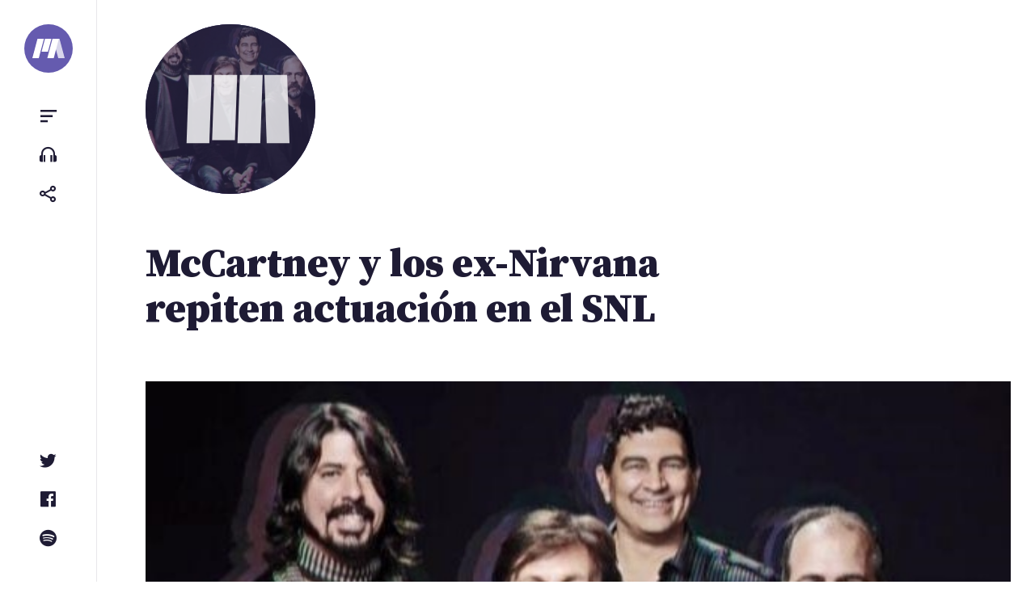

--- FILE ---
content_type: text/html; charset=UTF-8
request_url: https://portalternativo.com/2012/12/mccartney-y-los-ex-nirvana-repiten-actuacion-en-el-snl/
body_size: 8302
content:
<!doctype html><html lang=es><head><style>img.lazy{min-height:1px}</style><link href=https://portalternativo.com/wp-content/plugins/w3-total-cache/pub/js/lazyload.min.js as=script><meta charset="UTF-8"><meta name="viewport" content="width=device-width, initial-scale=1"><link rel=profile href=https://gmpg.org/xfn/11><title>McCartney y los ex-Nirvana repiten actuación en el SNL &#8211; portALTERNATIVO</title><meta name='robots' content='max-image-preview:large'><style>img:is([sizes="auto" i], [sizes^="auto," i]){contain-intrinsic-size:3000px 1500px}</style><title>McCartney y los ex-Nirvana repiten actuación en el SNL - portALTERNATIVO</title><meta charset="utf-8"><meta name="description" content="La colaboración de Paul McCartney y los ex-miembros de Nirvana, Dave Grohl, Krist Novoselic y Pat Smear, se repitió en vivo ayer sábado en el mítico &quot;Saturday Night Live&quot;.  "><meta name="viewport" content="width=device-width, initial-scale=1.0"><meta property="og:url" content="https://portalternativo.com/2012/12/mccartney-y-los-ex-nirvana-repiten-actuacion-en-el-snl/"><meta property="fb:app_id" content="363872335059"><meta property="og:type" content="article"><meta property="og:title" content="McCartney y los ex-Nirvana repiten actuación en el SNL"><meta property="og:description" content="La colaboración de Paul McCartney y los ex-miembros de Nirvana, Dave Grohl, Krist Novoselic y Pat Smear, se repitió en vivo ayer sábado en el mítico &quot;Saturday Night Live&quot;.  "><meta property="og:image" content="https://portalternativo.com/wp-content/uploads/2012/12/grohl-mccartney-smear-and-novoselic.jpg"><meta property="og:locale" content="es_LA"><meta name="twitter:card" content="summary_large_image"><meta name="twitter:site" content="@portalternativo"><meta name="twitter:creator" content="@portalternativo"><meta name="twitter:title" content="McCartney y los ex-Nirvana repiten actuación en el SNL"><meta name="twitter:description" content="La colaboración de Paul McCartney y los ex-miembros de Nirvana, Dave Grohl, Krist Novoselic y Pat Smear, se repitió en vivo ayer sábado en el mítico &quot;Saturday Night Live&quot;.  "><meta name="twitter:image" content="https://portalternativo.com/wp-content/uploads/2012/12/grohl-mccartney-smear-and-novoselic.jpg"><link rel=dns-prefetch href=//stats.wp.com><link rel=alternate type=application/rss+xml title="portALTERNATIVO &raquo; Feed" href=https://portalternativo.com/feed/ ><link rel=alternate type=application/rss+xml title="portALTERNATIVO &raquo; Feed de los comentarios" href=https://portalternativo.com/comments/feed/ ><link rel=alternate type=application/rss+xml title="portALTERNATIVO &raquo; Comentario McCartney y los ex-Nirvana repiten actuación en el SNL del feed" href=https://portalternativo.com/2012/12/mccartney-y-los-ex-nirvana-repiten-actuacion-en-el-snl/feed/ ><link rel=stylesheet id=wp-block-library-css href='https://portalternativo.com/wp-includes/css/dist/block-library/style.min.css?ver=6.8.1' media=all><style id=classic-theme-styles-inline-css>/*! This file is auto-generated */
.wp-block-button__link{color:#fff;background-color:#32373c;border-radius:9999px;box-shadow:none;text-decoration:none;padding:calc(.667em + 2px) calc(1.333em + 2px);font-size:1.125em}.wp-block-file__button{background:#32373c;color:#fff;text-decoration:none}</style><link rel=stylesheet id=mediaelement-css href='https://portalternativo.com/wp-includes/js/mediaelement/mediaelementplayer-legacy.min.css?ver=4.2.17' media=all><link rel=stylesheet id=wp-mediaelement-css href='https://portalternativo.com/wp-includes/js/mediaelement/wp-mediaelement.min.css?ver=6.8.1' media=all><style id=jetpack-sharing-buttons-style-inline-css>.jetpack-sharing-buttons__services-list{display:flex;flex-direction:row;flex-wrap:wrap;gap:0;list-style-type:none;margin:5px;padding:0}.jetpack-sharing-buttons__services-list.has-small-icon-size{font-size:12px}.jetpack-sharing-buttons__services-list.has-normal-icon-size{font-size:16px}.jetpack-sharing-buttons__services-list.has-large-icon-size{font-size:24px}.jetpack-sharing-buttons__services-list.has-huge-icon-size{font-size:36px}@media
print{.jetpack-sharing-buttons__services-list{display:none!important}}.editor-styles-wrapper .wp-block-jetpack-sharing-buttons{gap:0;padding-inline-start:0}ul.jetpack-sharing-buttons__services-list.has-background{padding:1.25em 2.375em}</style><style id=global-styles-inline-css>/*<![CDATA[*/:root{--wp--preset--aspect-ratio--square:1;--wp--preset--aspect-ratio--4-3:4/3;--wp--preset--aspect-ratio--3-4:3/4;--wp--preset--aspect-ratio--3-2:3/2;--wp--preset--aspect-ratio--2-3:2/3;--wp--preset--aspect-ratio--16-9:16/9;--wp--preset--aspect-ratio--9-16:9/16;--wp--preset--color--black:#000;--wp--preset--color--cyan-bluish-gray:#abb8c3;--wp--preset--color--white:#fff;--wp--preset--color--pale-pink:#f78da7;--wp--preset--color--vivid-red:#cf2e2e;--wp--preset--color--luminous-vivid-orange:#ff6900;--wp--preset--color--luminous-vivid-amber:#fcb900;--wp--preset--color--light-green-cyan:#7bdcb5;--wp--preset--color--vivid-green-cyan:#00d084;--wp--preset--color--pale-cyan-blue:#8ed1fc;--wp--preset--color--vivid-cyan-blue:#0693e3;--wp--preset--color--vivid-purple:#9b51e0;--wp--preset--gradient--vivid-cyan-blue-to-vivid-purple:linear-gradient(135deg,rgba(6,147,227,1) 0%,rgb(155,81,224) 100%);--wp--preset--gradient--light-green-cyan-to-vivid-green-cyan:linear-gradient(135deg,rgb(122,220,180) 0%,rgb(0,208,130) 100%);--wp--preset--gradient--luminous-vivid-amber-to-luminous-vivid-orange:linear-gradient(135deg,rgba(252,185,0,1) 0%,rgba(255,105,0,1) 100%);--wp--preset--gradient--luminous-vivid-orange-to-vivid-red:linear-gradient(135deg,rgba(255,105,0,1) 0%,rgb(207,46,46) 100%);--wp--preset--gradient--very-light-gray-to-cyan-bluish-gray:linear-gradient(135deg,rgb(238,238,238) 0%,rgb(169,184,195) 100%);--wp--preset--gradient--cool-to-warm-spectrum:linear-gradient(135deg,rgb(74,234,220) 0%,rgb(151,120,209) 20%,rgb(207,42,186) 40%,rgb(238,44,130) 60%,rgb(251,105,98) 80%,rgb(254,248,76) 100%);--wp--preset--gradient--blush-light-purple:linear-gradient(135deg,rgb(255,206,236) 0%,rgb(152,150,240) 100%);--wp--preset--gradient--blush-bordeaux:linear-gradient(135deg,rgb(254,205,165) 0%,rgb(254,45,45) 50%,rgb(107,0,62) 100%);--wp--preset--gradient--luminous-dusk:linear-gradient(135deg,rgb(255,203,112) 0%,rgb(199,81,192) 50%,rgb(65,88,208) 100%);--wp--preset--gradient--pale-ocean:linear-gradient(135deg,rgb(255,245,203) 0%,rgb(182,227,212) 50%,rgb(51,167,181) 100%);--wp--preset--gradient--electric-grass:linear-gradient(135deg,rgb(202,248,128) 0%,rgb(113,206,126) 100%);--wp--preset--gradient--midnight:linear-gradient(135deg,rgb(2,3,129) 0%,rgb(40,116,252) 100%);--wp--preset--font-size--small:13px;--wp--preset--font-size--medium:20px;--wp--preset--font-size--large:36px;--wp--preset--font-size--x-large:42px;--wp--preset--spacing--20:0.44rem;--wp--preset--spacing--30:0.67rem;--wp--preset--spacing--40:1rem;--wp--preset--spacing--50:1.5rem;--wp--preset--spacing--60:2.25rem;--wp--preset--spacing--70:3.38rem;--wp--preset--spacing--80:5.06rem;--wp--preset--shadow--natural:6px 6px 9px rgba(0, 0, 0, 0.2);--wp--preset--shadow--deep:12px 12px 50px rgba(0, 0, 0, 0.4);--wp--preset--shadow--sharp:6px 6px 0px rgba(0, 0, 0, 0.2);--wp--preset--shadow--outlined:6px 6px 0px -3px rgba(255, 255, 255, 1), 6px 6px rgba(0, 0, 0, 1);--wp--preset--shadow--crisp:6px 6px 0px rgba(0, 0, 0, 1)}:where(.is-layout-flex){gap:0.5em}:where(.is-layout-grid){gap:0.5em}body .is-layout-flex{display:flex}.is-layout-flex{flex-wrap:wrap;align-items:center}.is-layout-flex>:is(*,div){margin:0}body .is-layout-grid{display:grid}.is-layout-grid>:is(*,div){margin:0}:where(.wp-block-columns.is-layout-flex){gap:2em}:where(.wp-block-columns.is-layout-grid){gap:2em}:where(.wp-block-post-template.is-layout-flex){gap:1.25em}:where(.wp-block-post-template.is-layout-grid){gap:1.25em}.has-black-color{color:var(--wp--preset--color--black) !important}.has-cyan-bluish-gray-color{color:var(--wp--preset--color--cyan-bluish-gray) !important}.has-white-color{color:var(--wp--preset--color--white) !important}.has-pale-pink-color{color:var(--wp--preset--color--pale-pink) !important}.has-vivid-red-color{color:var(--wp--preset--color--vivid-red) !important}.has-luminous-vivid-orange-color{color:var(--wp--preset--color--luminous-vivid-orange) !important}.has-luminous-vivid-amber-color{color:var(--wp--preset--color--luminous-vivid-amber) !important}.has-light-green-cyan-color{color:var(--wp--preset--color--light-green-cyan) !important}.has-vivid-green-cyan-color{color:var(--wp--preset--color--vivid-green-cyan) !important}.has-pale-cyan-blue-color{color:var(--wp--preset--color--pale-cyan-blue) !important}.has-vivid-cyan-blue-color{color:var(--wp--preset--color--vivid-cyan-blue) !important}.has-vivid-purple-color{color:var(--wp--preset--color--vivid-purple) !important}.has-black-background-color{background-color:var(--wp--preset--color--black) !important}.has-cyan-bluish-gray-background-color{background-color:var(--wp--preset--color--cyan-bluish-gray) !important}.has-white-background-color{background-color:var(--wp--preset--color--white) !important}.has-pale-pink-background-color{background-color:var(--wp--preset--color--pale-pink) !important}.has-vivid-red-background-color{background-color:var(--wp--preset--color--vivid-red) !important}.has-luminous-vivid-orange-background-color{background-color:var(--wp--preset--color--luminous-vivid-orange) !important}.has-luminous-vivid-amber-background-color{background-color:var(--wp--preset--color--luminous-vivid-amber) !important}.has-light-green-cyan-background-color{background-color:var(--wp--preset--color--light-green-cyan) !important}.has-vivid-green-cyan-background-color{background-color:var(--wp--preset--color--vivid-green-cyan) !important}.has-pale-cyan-blue-background-color{background-color:var(--wp--preset--color--pale-cyan-blue) !important}.has-vivid-cyan-blue-background-color{background-color:var(--wp--preset--color--vivid-cyan-blue) !important}.has-vivid-purple-background-color{background-color:var(--wp--preset--color--vivid-purple) !important}.has-black-border-color{border-color:var(--wp--preset--color--black) !important}.has-cyan-bluish-gray-border-color{border-color:var(--wp--preset--color--cyan-bluish-gray) !important}.has-white-border-color{border-color:var(--wp--preset--color--white) !important}.has-pale-pink-border-color{border-color:var(--wp--preset--color--pale-pink) !important}.has-vivid-red-border-color{border-color:var(--wp--preset--color--vivid-red) !important}.has-luminous-vivid-orange-border-color{border-color:var(--wp--preset--color--luminous-vivid-orange) !important}.has-luminous-vivid-amber-border-color{border-color:var(--wp--preset--color--luminous-vivid-amber) !important}.has-light-green-cyan-border-color{border-color:var(--wp--preset--color--light-green-cyan) !important}.has-vivid-green-cyan-border-color{border-color:var(--wp--preset--color--vivid-green-cyan) !important}.has-pale-cyan-blue-border-color{border-color:var(--wp--preset--color--pale-cyan-blue) !important}.has-vivid-cyan-blue-border-color{border-color:var(--wp--preset--color--vivid-cyan-blue) !important}.has-vivid-purple-border-color{border-color:var(--wp--preset--color--vivid-purple) !important}.has-vivid-cyan-blue-to-vivid-purple-gradient-background{background:var(--wp--preset--gradient--vivid-cyan-blue-to-vivid-purple) !important}.has-light-green-cyan-to-vivid-green-cyan-gradient-background{background:var(--wp--preset--gradient--light-green-cyan-to-vivid-green-cyan) !important}.has-luminous-vivid-amber-to-luminous-vivid-orange-gradient-background{background:var(--wp--preset--gradient--luminous-vivid-amber-to-luminous-vivid-orange) !important}.has-luminous-vivid-orange-to-vivid-red-gradient-background{background:var(--wp--preset--gradient--luminous-vivid-orange-to-vivid-red) !important}.has-very-light-gray-to-cyan-bluish-gray-gradient-background{background:var(--wp--preset--gradient--very-light-gray-to-cyan-bluish-gray) !important}.has-cool-to-warm-spectrum-gradient-background{background:var(--wp--preset--gradient--cool-to-warm-spectrum) !important}.has-blush-light-purple-gradient-background{background:var(--wp--preset--gradient--blush-light-purple) !important}.has-blush-bordeaux-gradient-background{background:var(--wp--preset--gradient--blush-bordeaux) !important}.has-luminous-dusk-gradient-background{background:var(--wp--preset--gradient--luminous-dusk) !important}.has-pale-ocean-gradient-background{background:var(--wp--preset--gradient--pale-ocean) !important}.has-electric-grass-gradient-background{background:var(--wp--preset--gradient--electric-grass) !important}.has-midnight-gradient-background{background:var(--wp--preset--gradient--midnight) !important}.has-small-font-size{font-size:var(--wp--preset--font-size--small) !important}.has-medium-font-size{font-size:var(--wp--preset--font-size--medium) !important}.has-large-font-size{font-size:var(--wp--preset--font-size--large) !important}.has-x-large-font-size{font-size:var(--wp--preset--font-size--x-large) !important}:where(.wp-block-post-template.is-layout-flex){gap:1.25em}:where(.wp-block-post-template.is-layout-grid){gap:1.25em}:where(.wp-block-columns.is-layout-flex){gap:2em}:where(.wp-block-columns.is-layout-grid){gap:2em}:root :where(.wp-block-pullquote){font-size:1.5em;line-height:1.6}/*]]>*/</style><link rel=stylesheet id=doha_styles-css href='https://portalternativo.com/wp-content/themes/nineteen/dist/css/main.min.css?ver=1648300344' media=all><style id=akismet-widget-style-inline-css>/*<![CDATA[*/.a-stats{--akismet-color-mid-green:#357b49;--akismet-color-white:#fff;--akismet-color-light-grey:#f6f7f7;max-width:350px;width:auto}.a-stats
*{all:unset;box-sizing:border-box}.a-stats
strong{font-weight:600}.a-stats a.a-stats__link,
.a-stats a.a-stats__link:visited,
.a-stats a.a-stats__link:active{background:var(--akismet-color-mid-green);border:none;box-shadow:none;border-radius:8px;color:var(--akismet-color-white);cursor:pointer;display:block;font-family:-apple-system,BlinkMacSystemFont,'Segoe UI','Roboto','Oxygen-Sans','Ubuntu','Cantarell','Helvetica Neue',sans-serif;font-weight:500;padding:12px;text-align:center;text-decoration:none;transition:all 0.2s ease}.widget .a-stats a.a-stats__link:focus{background:var(--akismet-color-mid-green);color:var(--akismet-color-white);text-decoration:none}.a-stats a.a-stats__link:hover{filter:brightness(110%);box-shadow:0 4px 12px rgba(0, 0, 0, 0.06), 0 0 2px rgba(0, 0, 0, 0.16)}.a-stats
.count{color:var(--akismet-color-white);display:block;font-size:1.5em;line-height:1.4;padding:0
13px;white-space:nowrap}/*]]>*/</style> <script defer src=https://portalternativo.com/wp-content/cache/minify/d52ed.js></script> <link rel=https://api.w.org/ href=https://portalternativo.com/wp-json/ ><link rel=alternate title=JSON type=application/json href=https://portalternativo.com/wp-json/wp/v2/posts/10711><link rel=EditURI type=application/rsd+xml title=RSD href=https://portalternativo.com/xmlrpc.php?rsd><meta name="generator" content="WordPress 6.8.1"><link rel=canonical href=https://portalternativo.com/2012/12/mccartney-y-los-ex-nirvana-repiten-actuacion-en-el-snl/ ><link rel=shortlink href='https://portalternativo.com/?p=10711'><link rel=alternate title="oEmbed (JSON)" type=application/json+oembed href="https://portalternativo.com/wp-json/oembed/1.0/embed?url=https%3A%2F%2Fportalternativo.com%2F2012%2F12%2Fmccartney-y-los-ex-nirvana-repiten-actuacion-en-el-snl%2F"><link rel=alternate title="oEmbed (XML)" type=text/xml+oembed href="https://portalternativo.com/wp-json/oembed/1.0/embed?url=https%3A%2F%2Fportalternativo.com%2F2012%2F12%2Fmccartney-y-los-ex-nirvana-repiten-actuacion-en-el-snl%2F&#038;format=xml"><style>img#wpstats{display:none}</style><meta name="description" content="La colaboración de {Paul McCartney} y los ex-miembros de {Nirvana}, Dave Grohl, Krist Novoselic y Pat Smear, se repitió en vivo ayer sábado en el mítico &quot;Saturday Night Live&quot;. "><meta property="og:description" content="La colaboración de {Paul McCartney} y los ex-miembros de {Nirvana}, Dave Grohl, Krist Novoselic y Pat Smear, se repitió en vivo ayer sábado en el mítico &quot;Saturday Night Live&quot;. "> <script async src="https://www.googletagmanager.com/gtag/js?id=UA-51267-8"></script> <script>window.dataLayer=window.dataLayer||[];function gtag(){dataLayer.push(arguments);}
gtag('js',new Date());gtag('config','UA-51267-8');</script>  <script>/*<![CDATA[*/var la=!1;window.addEventListener("scroll",function(){(0!=document.documentElement.scrollTop&&!1===la||0!=document.body.scrollTop&&!1===la)&&(!function(){var e=document.createElement("script");e.type="text/javascript",e.async=!0,e.src="https://pagead2.googlesyndication.com/pagead/js/adsbygoogle.js";var a=document.getElementsByTagName("script")[0];a.parentNode.insertBefore(e,a)}(),la=!0)},!0);/*]]>*/</script> </head><body class="wp-singular post-template-default single single-post postid-10711 single-format-standard wp-embed-responsive wp-theme-nineteen loading category-noticias banda-nirvana banda-paul-mccartney"><div id=container><a class="skip-link screen-reader-text" href=#primary>Saltar al contenido</a><header id=header><div class=wrap> <a class=logo href=/ aria-label=portALTERNATIVO><svg viewBox="0 0 454.01 270.57" xmlns=http://www.w3.org/2000/svg> <path d="m90.19 270.57h-90.19l72.5-270.57h90.19z" fill=#fff /> <path d="m219.35 180.39h-90.2l48.34-180.39h90.19z" fill=#fff /> <path class=last d="m363.83 270.57h90.18l-72.49-270.57h-90.2z" fill=#a9a9a9 /> <path d="m300.17 270.57h-90.2l72.51-270.57h90.19z" fill=#fff /> </svg> </a><ul class="small-menu top"> <li> <button class="toggle toggle-sidebar btn" data-target=sidebar aria-controls=primary-menu aria-expanded=false><span class=screen-reader-text>Menu</span></button> </li> <li> <a href=https://portalternativo.tv/ target=_blank rel=noopener class="btn toggle-playlist"><span class=screen-reader-text>portALTERNATIVO TV</span></a> </li> <li> <button class="toggle toggle-share btn" data-target=share aria-controls=share aria-expanded=false><span class=screen-reader-text>Compartir</span></button> </li></ul><ul class="small-menu bottom"> <li> <a href=https://twitter.com/portalternativo rel=noreferrer target=_blank class="btn toggle-twitter"><span class=screen-reader-text>Twitter</span></a> </li> <li> <a href=https://www.facebook.com/portalternativo rel=noreferrer target=_blank class="btn toggle-facebook"><span class=screen-reader-text>Facebook</span></a> </li> <li> <a href=https://open.spotify.com/user/portalternativo rel=noreferrer target=_blank class="btn toggle-spotify"><span class=screen-reader-text>Spotify</span></a> </li></ul></div></header><main><div class=logo_pa> <a href=/ aria-label=portALTERNATIVO><h1>portALTERNATIVO</h1> <svg xmlns=http://www.w3.org/2000/svg width=719.046 height=361.973 viewBox="0 0 719.046 361.973"> <g id=lg> <path id=l1 d="M217.641 361.973L96.99 361.973 96.99 0 217.648 0"/> <path id=l2 d="M231.792 0H352.457V361.973H231.792z"/><path id=l4 d="M622.056 361.973L501.399 361.973 501.413 0 622.056 0"/> <path id=l3 d="M487.251 361.973L366.594 361.973 366.608 0 487.251 0"/> </g> </svg> <img width=290 height=290 src="data:image/svg+xml,%3Csvg%20xmlns='http://www.w3.org/2000/svg'%20viewBox='0%200%20290%20290'%3E%3C/svg%3E" data-src=https://portalternativo.com/wp-content/uploads/2012/12/grohl-mccartney-smear-and-novoselic-290x290.jpg class="attachment-medium size-medium wp-post-image lazy" alt decoding=async data-srcset="https://portalternativo.com/wp-content/uploads/2012/12/grohl-mccartney-smear-and-novoselic-290x290.jpg 290w, https://portalternativo.com/wp-content/uploads/2012/12/grohl-mccartney-smear-and-novoselic-150x150.jpg 150w" data-sizes="(max-width: 290px) 100vw, 290px">  </a></div><div class="content singular"><article id=post-10711 class="full post-10711 post type-post status-publish format-standard has-post-thumbnail hentry category-noticias banda-nirvana banda-paul-mccartney"><header class=entry-header><div class=wrap><h1 class="entry-title">McCartney y los ex-Nirvana repiten actuación en el SNL</h1></div></header><figure class=post-thumbnail><img width=578 height=457 src="data:image/svg+xml,%3Csvg%20xmlns='http://www.w3.org/2000/svg'%20viewBox='0%200%20578%20457'%3E%3C/svg%3E" data-src=https://portalternativo.com/wp-content/uploads/2012/12/grohl-mccartney-smear-and-novoselic.jpg class="attachment-header size-header wp-post-image lazy" alt decoding=async></figure><div class=entry-content><p>La colaboración de <a rel=tag href=https://portalternativo.com/banda/paul-mccartney/ ><strong>Paul McCartney</strong></a> y los ex-miembros de <a rel=tag href=https://portalternativo.com/banda/nirvana/ ><strong>Nirvana</strong></a>, <strong>Dave Grohl</strong>, <strong>Krist Novoselic</strong> y <strong>Pat Smear</strong>, se repitió en vivo ayer sábado en el mítico «Saturday Night Live».<br> <iframe loading=lazy title="VideoBam video player" type=text/html frameborder=0 scrolling=no width=460 height=325 src=http://videobam.com/widget/foHsW allowFullScreen></iframe></p></div><footer class=entry-footer><div class=entry-info> <img src="data:image/svg+xml,%3Csvg%20xmlns='http://www.w3.org/2000/svg'%20viewBox='0%200%201%201'%3E%3C/svg%3E" data-src=https://portalternativo.com/wp-content/themes/nineteen/assets/img/avatar-rob.jpg class="avatar lazy" alt=Rob><p>Por <span class="author vcard"><strong class=fn>Rob</strong></span><time datetime=2012-12-16>hace 12 años</time></p></div><ul class=actions> <li><a class="toggle toggle-share btn" href=# data-target=share><i class='bx bx-share-alt'></i> Compartir</a></li> <li><a class=btn href=https://portalternativo.com/2012/12/mccartney-y-los-ex-nirvana-repiten-actuacion-en-el-snl/#comentarios><i class='bx bx-comment-detail'></i> Comentar</a></li></ul></footer><div class="banner post-end full-width"> <ins class=adsbygoogle style=display:block data-ad-client=ca-pub-4749245966343606 data-ad-slot=5572856690 data-ad-format=auto data-full-width-responsive=true></ins> <script>(adsbygoogle=window.adsbygoogle||[]).push({});</script> </div><aside class="post-list related"><h2>Artículos relacionados</h2><ul class=posts> <li id=post-35104> <a href=https://portalternativo.com/2020/05/rivers-cuomo-versiona-el-heart-shaped-box-de-nirvana/ rel=bookmark><img width=60 height=60 src="data:image/svg+xml,%3Csvg%20xmlns='http://www.w3.org/2000/svg'%20viewBox='0%200%2060%2060'%3E%3C/svg%3E" data-src=https://portalternativo.com/wp-content/uploads/2020/05/rivers-cuomo-nirvana-60x60.jpg class="attachment-list size-list wp-post-image lazy" alt decoding=async data-srcset="https://portalternativo.com/wp-content/uploads/2020/05/rivers-cuomo-nirvana-60x60.jpg 60w, https://portalternativo.com/wp-content/uploads/2020/05/rivers-cuomo-nirvana-150x150.jpg 150w" data-sizes="auto, (max-width: 60px) 100vw, 60px"><header class=entry-header><h3>Rivers Cuomo versiona el «Heart Shaped Box» de Nirvana</h3><p><time datetime=2020-05-14>hace 5 años</time></p></header></a> </li><li id=post-33326> <a href=https://portalternativo.com/2019/09/nirvana-publicara-una-version-extendida-de-su-unplugged-in-ny-para-festejar-los-25-anos-del-disco/ rel=bookmark><img width=60 height=60 src="data:image/svg+xml,%3Csvg%20xmlns='http://www.w3.org/2000/svg'%20viewBox='0%200%2060%2060'%3E%3C/svg%3E" data-src=https://portalternativo.com/wp-content/uploads/2019/09/nirvana-unplugged-60x60.jpg class="attachment-list size-list wp-post-image lazy" alt decoding=async data-srcset="https://portalternativo.com/wp-content/uploads/2019/09/nirvana-unplugged-60x60.jpg 60w, https://portalternativo.com/wp-content/uploads/2019/09/nirvana-unplugged-150x150.jpg 150w" data-sizes="auto, (max-width: 60px) 100vw, 60px"><header class=entry-header><h3>Nirvana publicará una versión extendida de su «Unplugged in NY» para festejar los 25 años del disco</h3><p><time datetime=2019-09-27>hace 6 años</time></p></header></a> </li><li id=post-32660> <a href=https://portalternativo.com/2019/04/the-used-versionan-a-nirvana-con-anthony-green-circa-survive/ rel=bookmark><img width=60 height=60 src="data:image/svg+xml,%3Csvg%20xmlns='http://www.w3.org/2000/svg'%20viewBox='0%200%2060%2060'%3E%3C/svg%3E" data-src=https://portalternativo.com/wp-content/uploads/2019/04/Screenshot_2019-04-07-Anthony-Green-Bert-McCracken-“Heart-Shaped-Box”-Nirvana-Cover-at-Emo-Nite-YouTube-60x60.png class="attachment-list size-list wp-post-image lazy" alt decoding=async data-srcset="https://portalternativo.com/wp-content/uploads/2019/04/Screenshot_2019-04-07-Anthony-Green-Bert-McCracken-“Heart-Shaped-Box”-Nirvana-Cover-at-Emo-Nite-YouTube-60x60.png 60w, https://portalternativo.com/wp-content/uploads/2019/04/Screenshot_2019-04-07-Anthony-Green-Bert-McCracken-“Heart-Shaped-Box”-Nirvana-Cover-at-Emo-Nite-YouTube-150x150.png 150w" data-sizes="auto, (max-width: 60px) 100vw, 60px"><header class=entry-header><h3>The Used versionan a Nirvana con Anthony Green (Circa Survive)</h3><p><time datetime=2019-04-08>hace 6 años</time></p></header></a> </li><li id=post-32644> <a href=https://portalternativo.com/2019/04/buzz-osborne-melvins-escoge-sus-discos-favoritos-de-grunge/ rel=bookmark><img width=60 height=45 src="data:image/svg+xml,%3Csvg%20xmlns='http://www.w3.org/2000/svg'%20viewBox='0%200%2060%2045'%3E%3C/svg%3E" data-src=https://portalternativo.com/wp-content/uploads/2013/10/buzz-osbourne-by-Damien-Neva.jpg class="attachment-list size-list wp-post-image lazy" alt decoding=async><header class=entry-header><h3>Buzz Osborne (Melvins) escoge sus discos favoritos de &#8216;grunge&#8217;</h3><p><time datetime=2019-04-03>hace 6 años</time></p></header></a> </li><li id=post-32643> <a href=https://portalternativo.com/2019/04/la-lista-de-los-50-mejores-discos-del-grunge-segun-rolling-stone/ rel=bookmark><img width=60 height=60 src="data:image/svg+xml,%3Csvg%20xmlns='http://www.w3.org/2000/svg'%20viewBox='0%200%2060%2060'%3E%3C/svg%3E" data-src=https://portalternativo.com/wp-content/uploads/2012/10/Nirvana-Nevermind-Frontal.jpg class="attachment-list size-list wp-post-image lazy" alt decoding=async data-srcset="https://portalternativo.com/wp-content/uploads/2012/10/Nirvana-Nevermind-Frontal.jpg 1011w, https://portalternativo.com/wp-content/uploads/2012/10/Nirvana-Nevermind-Frontal-290x290.jpg 290w" data-sizes="auto, (max-width: 60px) 100vw, 60px"><header class=entry-header><h3>La lista de los 50 mejores discos del grunge según Rolling Stone</h3><p><time datetime=2019-04-03>hace 6 años</time></p></header></a> </li></ul><p class=taxonomy>Ver más de <a href=https://portalternativo.com/banda/nirvana/ rel=tag>Nirvana</a>, <a href=https://portalternativo.com/banda/paul-mccartney/ rel=tag>Paul McCartney</a>.</p></aside></article><section id=comentarios><div id=disqus_thread></div></section></div></main><aside id=sidebar class=sidebar><div id=search-form><form role=search method=get action=https://portalternativo.com/ ><label class=screen-reader-text for=s>Buscar</label><input type=search class=search-field value name=s id=s placeholder=Buscar&hellip;><button class=search-submit><span class=screen-reader-text>Buscar</span></button></form></div><div class=menus><div class=group><div class=caption>Categorías</div><nav id=primary-menu class="menu panel"><ul id=menu-categorias class=menu-items><li id=menu-item-39046 class="menu-item menu-item-type-taxonomy menu-item-object-category current-post-ancestor current-menu-parent current-post-parent menu-item-39046"><a href=https://portalternativo.com/archivo/noticias/ >Noticias</a></li> <li id=menu-item-39045 class="menu-item menu-item-type-taxonomy menu-item-object-category menu-item-39045"><a href=https://portalternativo.com/archivo/especiales/ >Especiales</a></li> <li id=menu-item-39042 class="menu-item menu-item-type-taxonomy menu-item-object-category menu-item-39042"><a href=https://portalternativo.com/archivo/bonus-tracks/ >Bonus Tracks</a></li> <li id=menu-item-39047 class="menu-item menu-item-type-taxonomy menu-item-object-category menu-item-39047"><a href=https://portalternativo.com/archivo/playlist/ >Playlist</a></li> <li id=menu-item-39043 class="menu-item menu-item-type-taxonomy menu-item-object-category menu-item-39043"><a href=https://portalternativo.com/archivo/criticas/ >Críticas</a></li> <li id=menu-item-39044 class="menu-item menu-item-type-taxonomy menu-item-object-category menu-item-39044"><a href=https://portalternativo.com/archivo/entrevistas/ >Entrevistas</a></li></ul></nav></div><div class=group><div class=caption>Secciones</div><nav id=secondary-menu class=menu><ul id=menu-secciones class=menu-items><li id=menu-item-39048 class="menu-item menu-item-type-post_type menu-item-object-page menu-item-privacy-policy menu-item-39048"><a rel=privacy-policy href=https://portalternativo.com/acerca-de/ >Acerca de</a></li> <li id=menu-item-39049 class="menu-item menu-item-type-post_type menu-item-object-page menu-item-39049"><a href=https://portalternativo.com/bandas/ >Bandas</a></li> <li id=menu-item-39050 class="menu-item menu-item-type-post_type menu-item-object-page menu-item-39050"><a href=https://portalternativo.com/contacto/ >Contacto</a></li></ul></nav></div></div></aside><aside id=share class=sidebar><ul class="menu-items share"> <li> <a rel=noreferrer href="https://twitter.com/intent/tweet?text=McCartney%20y%20los%20ex-Nirvana%20repiten%20actuaci%C3%B3n%20en%20el%20SNL&url=https%3A%2F%2Fportalternativo.com%2F2012%2F12%2Fmccartney-y-los-ex-nirvana-repiten-actuacion-en-el-snl%2F&via=portalternativo" class=twitter target=_blank> <i class='bx bxl-twitter'></i> Compartir en Twitter </a> </li> <li> <a rel=noreferrer href="https://www.facebook.com/sharer/sharer.php?u=https%3A%2F%2Fportalternativo.com%2F2012%2F12%2Fmccartney-y-los-ex-nirvana-repiten-actuacion-en-el-snl%2F" class=facebook target=_blank> <i class='bx bxl-facebook'></i> Compartir en Facebook </a> </li> <li> <a rel=noreferrer href="https://wa.me/?text=McCartney%20y%20los%20ex-Nirvana%20repiten%20actuaci%C3%B3n%20en%20el%20SNL%20-%20https%3A%2F%2Fportalternativo.com%2F2012%2F12%2Fmccartney-y-los-ex-nirvana-repiten-actuacion-en-el-snl%2F" data-action=share/whatsapp/share class=whatsapp> <i class='bx bxl-whatsapp'></i> Compartir en Whatsapp</a> </li></ul></aside><div class="overlay toggle"></div><footer id=footer><div class=wrap><div class=about><div class=logo_pa> <a href=/ aria-label=portALTERNATIVO><h1>portALTERNATIVO</h1> <svg xmlns=http://www.w3.org/2000/svg width=719.046 height=361.973 viewBox="0 0 719.046 361.973"> <g id=lg> <path id=l1 d="M217.641 361.973L96.99 361.973 96.99 0 217.648 0"/> <path id=l2 d="M231.792 0H352.457V361.973H231.792z"/><path id=l4 d="M622.056 361.973L501.399 361.973 501.413 0 622.056 0"/> <path id=l3 d="M487.251 361.973L366.594 361.973 366.608 0 487.251 0"/> </g> </svg> <img width=290 height=290 src="data:image/svg+xml,%3Csvg%20xmlns='http://www.w3.org/2000/svg'%20viewBox='0%200%20290%20290'%3E%3C/svg%3E" data-src=https://portalternativo.com/wp-content/uploads/2012/12/grohl-mccartney-smear-and-novoselic-290x290.jpg class="attachment-medium size-medium wp-post-image lazy" alt decoding=async data-srcset="https://portalternativo.com/wp-content/uploads/2012/12/grohl-mccartney-smear-and-novoselic-290x290.jpg 290w, https://portalternativo.com/wp-content/uploads/2012/12/grohl-mccartney-smear-and-novoselic-150x150.jpg 150w" data-sizes="auto, (max-width: 290px) 100vw, 290px">  </a></div><div class=info><p><strong>portALTERNATIVO</strong> es una comunidad de fans del rock, metal, punk y otros géneros musicales afines. Desde hace <strong> 22 años y 8 meses</strong> compartimos novedades y artículos sobre bandas actuales y clásicas.</p><p class=caption><a rel=license href=http://creativecommons.org/licenses/by-nc/4.0/ ><i class='bx bxl-creative-commons'></i> 2002 - 2025</a> / <a href=/acerca-de/#aviso-legal>Aviso legal</a></p><p class=caption>Powered by <a href=https://wordpress.org/ >WordPress</a> &amp; <a href=https://github.com/leandroamato/doha>Doha Theme</a></p></div></div><div class=group><h3>Categorías</h3><nav class="menu panel"><ul id=menu-categorias-1 class=menu-items><li class="menu-item menu-item-type-taxonomy menu-item-object-category current-post-ancestor current-menu-parent current-post-parent menu-item-39046"><a href=https://portalternativo.com/archivo/noticias/ >Noticias</a></li> <li class="menu-item menu-item-type-taxonomy menu-item-object-category menu-item-39045"><a href=https://portalternativo.com/archivo/especiales/ >Especiales</a></li> <li class="menu-item menu-item-type-taxonomy menu-item-object-category menu-item-39042"><a href=https://portalternativo.com/archivo/bonus-tracks/ >Bonus Tracks</a></li> <li class="menu-item menu-item-type-taxonomy menu-item-object-category menu-item-39047"><a href=https://portalternativo.com/archivo/playlist/ >Playlist</a></li> <li class="menu-item menu-item-type-taxonomy menu-item-object-category menu-item-39043"><a href=https://portalternativo.com/archivo/criticas/ >Críticas</a></li> <li class="menu-item menu-item-type-taxonomy menu-item-object-category menu-item-39044"><a href=https://portalternativo.com/archivo/entrevistas/ >Entrevistas</a></li></ul></nav></div><div class=group><h3>Secciones</h3><nav class=menu><ul id=menu-secciones-1 class=menu-items><li class="menu-item menu-item-type-post_type menu-item-object-page menu-item-privacy-policy menu-item-39048"><a rel=privacy-policy href=https://portalternativo.com/acerca-de/ >Acerca de</a></li> <li class="menu-item menu-item-type-post_type menu-item-object-page menu-item-39049"><a href=https://portalternativo.com/bandas/ >Bandas</a></li> <li class="menu-item menu-item-type-post_type menu-item-object-page menu-item-39050"><a href=https://portalternativo.com/contacto/ >Contacto</a></li></ul></nav></div><div class=group><h3>Más pA</h3><nav class=menu><ul id=menu-social class=menu-items><li id=menu-item-39051 class="menu-item menu-item-type-custom menu-item-object-custom menu-item-39051"><a href=http://twitter.com/portalternativo>Twitter</a></li> <li id=menu-item-39052 class="menu-item menu-item-type-custom menu-item-object-custom menu-item-39052"><a href=http://www.facebook.com/portalternativo>Facebook</a></li> <li id=menu-item-39053 class="menu-item menu-item-type-custom menu-item-object-custom menu-item-39053"><a href=https://play.spotify.com/user/portalternativo>Spotify</a></li> <li id=menu-item-39054 class="menu-item menu-item-type-custom menu-item-object-custom menu-item-39054"><a href=https://portalternativo.com/feed/ >RSS Feed</a></li></ul></nav></div></div></footer></div> <script type=speculationrules>{"prefetch":[{"source":"document","where":{"and":[{"href_matches":"\/*"},{"not":{"href_matches":["\/wp-*.php","\/wp-admin\/*","\/wp-content\/uploads\/*","\/wp-content\/*","\/wp-content\/plugins\/*","\/wp-content\/themes\/nineteen\/*","\/*\\?(.+)"]}},{"not":{"selector_matches":"a[rel~=\"nofollow\"]"}},{"not":{"selector_matches":".no-prefetch, .no-prefetch a"}}]},"eagerness":"conservative"}]}</script> <script id=disqus_count-js-extra>var countVars={"disqusShortname":"portalternativo"};</script> <script defer src=https://portalternativo.com/wp-content/cache/minify/f8767.js></script> <script id=disqus_embed-js-extra>var embedVars={"disqusConfig":{"integration":"wordpress 3.1.2"},"disqusIdentifier":"10711 http:\/\/portalternativo.com\/?p=10711","disqusShortname":"portalternativo","disqusTitle":"McCartney y los ex-Nirvana repiten actuaci\u00f3n en el SNL","disqusUrl":"https:\/\/portalternativo.com\/2012\/12\/mccartney-y-los-ex-nirvana-repiten-actuacion-en-el-snl\/","postId":"10711"};</script> <script defer src=https://portalternativo.com/wp-content/cache/minify/5a818.js></script> <script id=jetpack-stats-js-before>_stq=window._stq||[];_stq.push(["view",JSON.parse("{\"v\":\"ext\",\"blog\":\"54436713\",\"post\":\"10711\",\"tz\":\"1\",\"srv\":\"portalternativo.com\",\"j\":\"1:14.6\"}")]);_stq.push(["clickTrackerInit","54436713","10711"]);</script> <script src=https://stats.wp.com/e-202523.js id=jetpack-stats-js defer data-wp-strategy=defer></script> <script>window.w3tc_lazyload=1,window.lazyLoadOptions={elements_selector:".lazy",callback_loaded:function(t){var e;try{e=new CustomEvent("w3tc_lazyload_loaded",{detail:{e:t}})}catch(a){(e=document.createEvent("CustomEvent")).initCustomEvent("w3tc_lazyload_loaded",!1,!1,{e:t})}window.dispatchEvent(e)}}</script><script async src=https://portalternativo.com/wp-content/cache/minify/f4bea.js></script> </body></html>